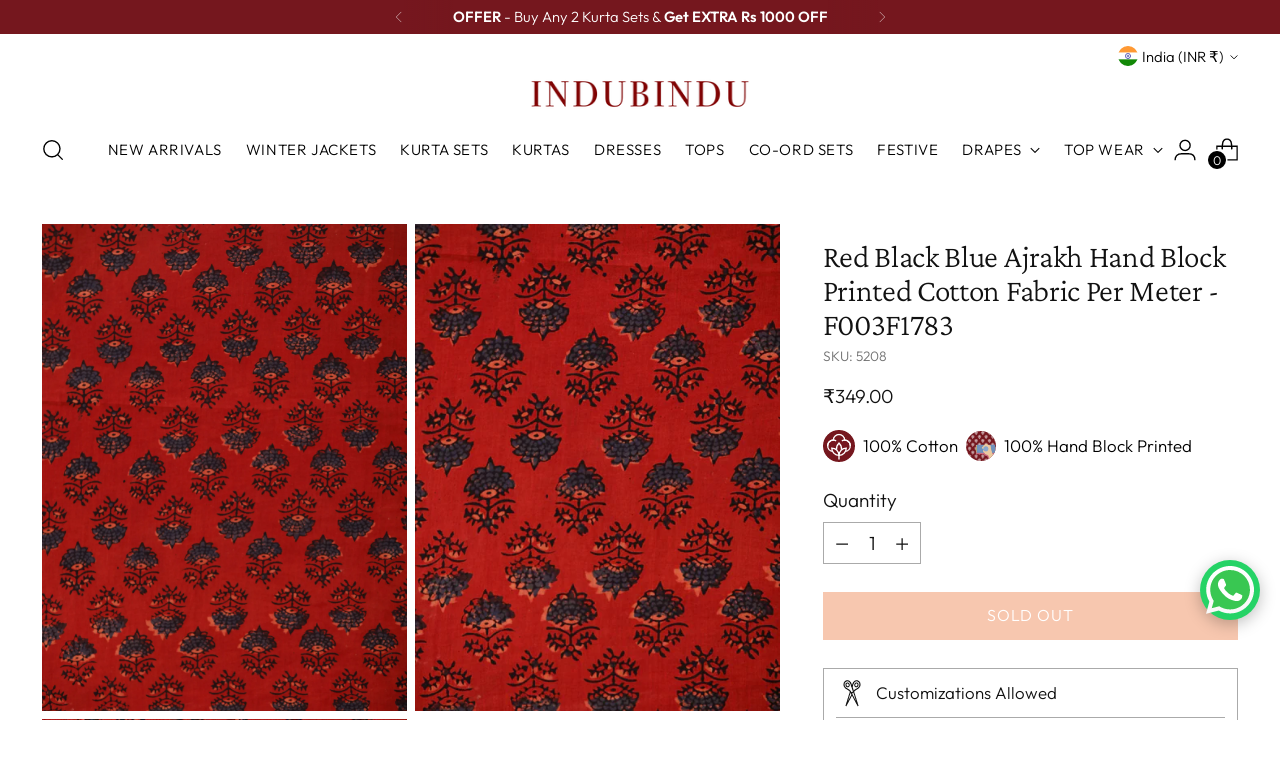

--- FILE ---
content_type: text/javascript; charset=utf-8
request_url: https://www.indubindu.com/products/red-black-blue-ajrakh-hand-block-printed-cotton-fabric-per-meter-f003f1783.js
body_size: 945
content:
{"id":782786658407,"title":"Red Black Blue Ajrakh Hand Block Printed Cotton Fabric Per Meter - F003F1783","handle":"red-black-blue-ajrakh-hand-block-printed-cotton-fabric-per-meter-f003f1783","description":"\u003cmeta content=\"text\/html; charset=utf-8\" http-equiv=\"content-type\"\u003e\n\u003cp\u003e\u003cstrong\u003ePRODUCT:\u003c\/strong\u003e Fabric is Ajrakh Hand Block Printed in Natural Colors by Artisans in Gujarat.\u003cbr\u003e\u003cstrong\u003eSIZE:\u003c\/strong\u003e Length - 1.0 m, Width - 44 inches. 1 unit is 1 meter.\u003cbr\u003e\u003cstrong\u003eFABRIC\/S:\u003c\/strong\u003e Cotton\u003cbr\u003e\u003cstrong\u003eSHIPPING:\u003c\/strong\u003e FREE all across India if total order value is above Rs 999. Ships within 3 days.\u003cbr\u003e\u003cstrong\u003eCARE:\u003c\/strong\u003e Hand wash separately.\u003cbr\u003e\u003cstrong\u003eCOD:\u003c\/strong\u003e\u003cspan\u003e Available in most of the cities in India.\u003c\/span\u003e\u003c\/p\u003e\n\u003cp\u003e\u003cstrong\u003eRETURN: This product is not eligible for any exchange or return.\u003c\/strong\u003e\u003c\/p\u003e\n\u003cp\u003e\u003cbr\u003e\u003cstrong\u003eDISCLAIMER:\u003c\/strong\u003e\u003cbr\u003eThis is an authentic hand printed product, minute contortion in design is not a defect but result of the technique used, which could be found in all hand printed products.\u003cbr\u003ePrecaution needs to be taken as the color might bleed in the first few washes.\u003c\/p\u003e","published_at":"2017-03-28T15:02:00+05:30","created_at":"2018-07-01T06:44:56+05:30","vendor":"InduBindu","type":"FABRIC LENGTHS","tags":["AJRAKH","COTTON FABRIC","DRESS FABRIC","DRESS MATERIAL","DRESS MATERIALS","HAND BLOCK PRINTED FABRICS","KURTA","KURTA FABRICS"],"price":34900,"price_min":34900,"price_max":34900,"available":false,"price_varies":false,"compare_at_price":null,"compare_at_price_min":0,"compare_at_price_max":0,"compare_at_price_varies":false,"variants":[{"id":8346404946023,"title":"Default Title","option1":"Default Title","option2":null,"option3":null,"sku":"5208","requires_shipping":true,"taxable":true,"featured_image":null,"available":false,"name":"Red Black Blue Ajrakh Hand Block Printed Cotton Fabric Per Meter - F003F1783","public_title":null,"options":["Default Title"],"price":34900,"weight":100,"compare_at_price":null,"inventory_quantity":0,"inventory_management":"shopify","inventory_policy":"deny","barcode":"","requires_selling_plan":false,"selling_plan_allocations":[]}],"images":["\/\/cdn.shopify.com\/s\/files\/1\/1322\/5151\/products\/f50-1_657b2b0d-2b6c-4474-ac2b-ec5e4528a7cb.jpg?v=1530407717","\/\/cdn.shopify.com\/s\/files\/1\/1322\/5151\/products\/f50-2_0f9afe2a-042b-4958-a691-93b5a5584d02.jpg?v=1530407724","\/\/cdn.shopify.com\/s\/files\/1\/1322\/5151\/products\/f50-3_c683f6f3-647e-45f7-a8d8-b23a77eea0d5.jpg?v=1530586668"],"featured_image":"\/\/cdn.shopify.com\/s\/files\/1\/1322\/5151\/products\/f50-1_657b2b0d-2b6c-4474-ac2b-ec5e4528a7cb.jpg?v=1530407717","options":[{"name":"Title","position":1,"values":["Default Title"]}],"url":"\/products\/red-black-blue-ajrakh-hand-block-printed-cotton-fabric-per-meter-f003f1783","media":[{"alt":null,"id":854877339751,"position":1,"preview_image":{"aspect_ratio":0.75,"height":2048,"width":1536,"src":"https:\/\/cdn.shopify.com\/s\/files\/1\/1322\/5151\/products\/f50-1_657b2b0d-2b6c-4474-ac2b-ec5e4528a7cb.jpg?v=1530407717"},"aspect_ratio":0.75,"height":2048,"media_type":"image","src":"https:\/\/cdn.shopify.com\/s\/files\/1\/1322\/5151\/products\/f50-1_657b2b0d-2b6c-4474-ac2b-ec5e4528a7cb.jpg?v=1530407717","width":1536},{"alt":null,"id":854877372519,"position":2,"preview_image":{"aspect_ratio":0.75,"height":2048,"width":1536,"src":"https:\/\/cdn.shopify.com\/s\/files\/1\/1322\/5151\/products\/f50-2_0f9afe2a-042b-4958-a691-93b5a5584d02.jpg?v=1530407724"},"aspect_ratio":0.75,"height":2048,"media_type":"image","src":"https:\/\/cdn.shopify.com\/s\/files\/1\/1322\/5151\/products\/f50-2_0f9afe2a-042b-4958-a691-93b5a5584d02.jpg?v=1530407724","width":1536},{"alt":null,"id":855127588967,"position":3,"preview_image":{"aspect_ratio":0.75,"height":2048,"width":1536,"src":"https:\/\/cdn.shopify.com\/s\/files\/1\/1322\/5151\/products\/f50-3_c683f6f3-647e-45f7-a8d8-b23a77eea0d5.jpg?v=1530586668"},"aspect_ratio":0.75,"height":2048,"media_type":"image","src":"https:\/\/cdn.shopify.com\/s\/files\/1\/1322\/5151\/products\/f50-3_c683f6f3-647e-45f7-a8d8-b23a77eea0d5.jpg?v=1530586668","width":1536}],"requires_selling_plan":false,"selling_plan_groups":[]}